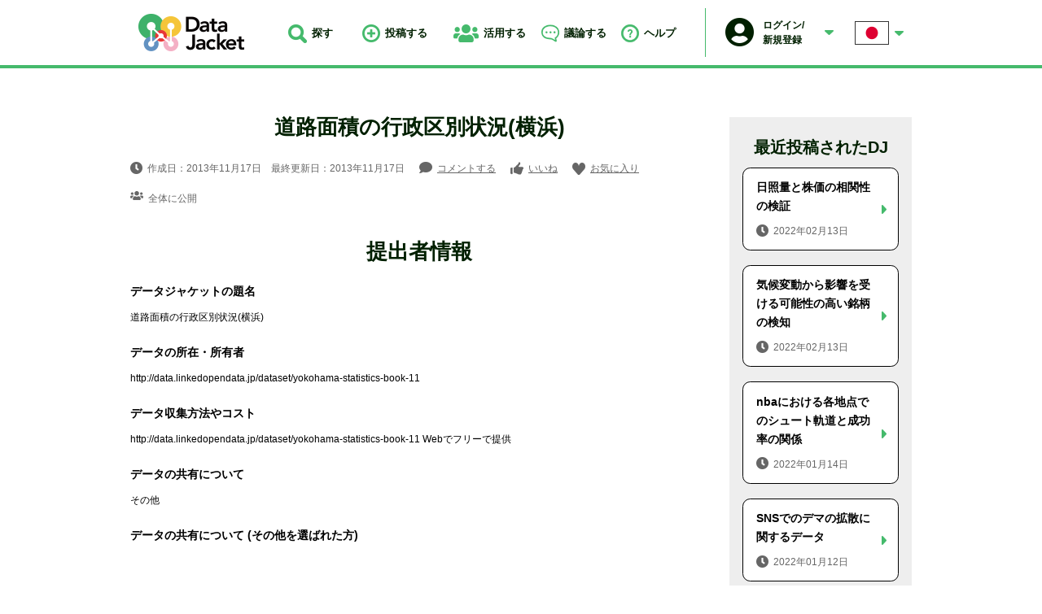

--- FILE ---
content_type: text/html; charset=UTF-8
request_url: https://datajacket.org/data-jacket/3943/
body_size: 14511
content:

<!DOCTYPE html>
<html lang="ja">
<head>
<meta http-equiv="Content-Type" content="text/html; charset=utf-8">
<meta http-equiv="X-UA-Compatible" content="IE=edge">
<meta name="viewport" content="width=device-width, initial-scale=1.0, user-scalable=no">
<meta name="format-detection" content="telephone=no">
<meta name="keywords" content="data, データ, データジャケット, datajacket, IMDJ, イノベーション, アイデア創出,  データ駆動型イノベーション創出, データ価値" />
<meta name="description" content="道路面積の行政区別状況(横浜)詳細ページ" />
<meta name="format-detection" content="telephone=no">
<title>道路面積の行政区別状況(横浜) | データジャケット</title>
<meta property="og:locale" content="ja_JP" />
<meta property="og:type" content="article" />
<meta property="og:title" content="道路面積の行政区別状況(横浜) | データジャケット" />
<meta property="og:description" content="道路面積の行政区別状況(横浜)詳細ページ" />
<meta property="og:url" content="https://datajacket.org/data-jacket/3943/" />
<meta property="og:site_name" content="データジャケット" />
<meta property="og:image" content="https://datajacket.org/common/images/home/img_mv_05.png" />
<meta property="og:image:secure_url" content="https://datajacket.org/common/images/home/img_mv_05.png" />
<meta name="twitter:card" content="summary_large_image" />
<meta name="twitter:description" content="道路面積の行政区別状況(横浜)詳細ページ" />
<meta name="twitter:title" content="道路面積の行政区別状況(横浜) | データジャケット" />
<meta name="twitter:image" content="https://datajacket.org/common/images/home/img_mv_05.png" />
<meta property="fb:app_id" content="207788049856976" />
<link rel="shortcut icon" href="/favicon.ico" />
<link href="/common/css/style.css" rel="stylesheet">
<script src="/common/js/libs.min.js"></script>
<script src="/common/js/common.js"></script>
<script src="/common/js/cytoscape/bluebird.min.js" charset="UTF-8"></script><script src="/common/js/cytoscape/cytoscape.js" charset="UTF-8"></script><script src="/common/js/cytoscape/cytoscape-navigator.js" charset="UTF-8"></script><script src="/common/js/cytoscape/cytoscape-cxtmenu.js" charset="UTF-8"></script><script src="/common/js/data-jacket.js"></script><!-- Global site tag (gtag.js) - Google Analytics -->
<script async src="https://www.googletagmanager.com/gtag/js?id=G-P5B7H4LG0Q"></script>
<script>
  window.dataLayer = window.dataLayer || [];
  function gtag(){dataLayer.push(arguments);}
  gtag('js', new Date());

  gtag('config', 'G-P5B7H4LG0Q');
</script>
</head>
<body id="data-jacket">
<div id="document">
<header id="globalHd">
	<div class="content">
					<p id="gLogo">
					<a href="/"><img src="/common/images/logo_g.png" alt="Data jacket"></a>
					</p>
				<nav id="globalNav">
	<ul>
		<li><a href="#serchHd" class="js-trigger-show"><i><img src="/common/images/icn_serch_01.png" alt=""></i>探す</a></li>
		<li><a href="/entry/"><i><img src="/common/images/icn_post_01.png" alt=""></i>投稿する</a></li>
		<li class="js-pop">
			<span><i><img src="/common/images/icn_util_01.png" alt=""></i>活用する</span>
			<div class="list js-popContent">
				<ul>
					<li><a href="https://imdj.datajacket.org/basic_info/">IMDJを開催</a></li>
					<li><a href="https://imdj.datajacket.org/participate/">IMDJに参加</a></li>
					<li><a href="/group/">グループを作成</a></li>
				</ul>
			</div>
		</li>
		<li class="js-pop">
			<span><i><img src="/common/images/icn_speech_02.png" alt=""></i>議論する</span>
			<div class="list js-popContent">
				<ul>
					<li><a href="/dj_forum/">トピックを探す</a></li>
					<li><a href="/dj_forum/entry/">トピックを投稿</a></li>
				</ul>
			</div>
		</li>
		<li class="js-pop">
			<span><i><img src="/common/images/icn_question_01.png" alt=""></i>ヘルプ</span>
			<div class="list js-popContent">
				<ul>
					<li><a href="/about-dj/">DJとは</a></li>
					<li><a href="/about-imdj/">IMDJとは</a></li>
					<li><a href="/use-dj/">How to use</a></li>
				</ul>
			</div>
		</li>
	</ul>
</nav>		<div id="userBox">
						<div class="users js-pop">
								<div class="inner">
					<p class="img"><img src="/common/images/img_man_01.png" alt=""></p>
					<p class="name">ログイン/<br>新規登録</p>
				</div>
				<div class="list js-popContent">
					<ul>
						<li><a href="/login/">ログイン</a></li>
						<li><a href="/regist/">新規登録</a></li>
					</ul>
				</div>
							</div>
						<div class="lang js-pop">
	<div class="inner"><img src="/common/images/img_lang_ja.png" alt=""></div>
	<div class="list js-popContent">
		<ul id="langChang">
			<li><a href="?lang=japan" data-lang="japan">日本語</a></li>
			<li><a href="?lang=english" data-lang="english">英語</a></li>
		</ul>
	</div>
	</div>		</div>
		<div id="serchHd" class="js-show-content">
			<form name="search" class="serchForm" action="/search/" method="post">
				<input type="hidden" name="token" value="da39a3ee5e6b4b0d3255bfef95601890afd80709">
				<div class="searchFild">
					<input type="text" name="search_value" value="" placeholder="データに関連するキーワードを入力">
					<button type="submit" name="searchBtn" class="js-hv-img"><img src="/common/images/icn_serch_off.png" alt=""></button>
				</div>
			</form>
		</div>
	</div>
</header><main id="globalMain" data-id="">
<div class="postColumun">
	<div class="postDitial">
	<h1 class="headingTypeA01">道路面積の行政区別状況(横浜)</h1>
			<div class="infoBox">
			<ul class="info">
				<li class="time"><i><img src="/common/images/icn_time_01.png" alt=""></i>作成日：2013年11月17日　最終更新日：2013年11月17日</li>
				<li class="comment"><i><img src="/common/images/icn_speech_01.png" alt=""></i><a href="#commentForm">コメントする</a></li>
				<li class="nice"><i><img src="/common/images/icn_iine_01.png" alt=""></i><span id="niceBtn" data-id="3943" data-title="道路面積の行政区別状況(横浜)" >いいね</span></li>
				<li class="favorite"><i><img src="/common/images/icn_hart_01.png" alt=""></i><span id="favariteBtn" data-id="3943" data-title="道路面積の行政区別状況(横浜)" >お気に入り</span></li>
			</ul>
			<p class="range"><i><img src="/common/images/icn_util_02.png" alt=""></i>全体に公開</p>
		</div>
		<!-- <div class="btnWrap graphBtn01"><a href="#howtouse" class="btn js-cy"><i><img src="/common/images/icn_graph_w.png" alt=""></i>知識グラフを表示</a></div> -->
		<h2 class="headingTypeA01">提出者情報</h2>
		<table class="formTable01">
			<tbody>
				<tr>
					<th>データジャケットの題名</th>
					<td>道路面積の行政区別状況(横浜)</td>
				</tr>
				<tr>
					<th>データの所在・所有者</th>
					<td>http://data.linkedopendata.jp/dataset/yokohama-statistics-book-11</td>
				</tr>
				<tr>
					<th>データ収集方法やコスト</th>
					<td>http://data.linkedopendata.jp/dataset/yokohama-statistics-book-11
Webでフリーで提供</td>
				</tr>
				<tr>
					<th>データの共有について</th>
					<td>その他</td>
				</tr>
				<tr>
					<th>データの共有について (その他を選ばれた方)</th>
					<td></td>
				</tr>
			</tbody>
		</table>
		<h2 class="headingTypeA01">データの分析・シミュレーションについて</h2>
		<table class="formTable01">
			<tbody>
				<tr>
					<th>データの種類</th>
					<td>
											<span>数値</span>
											<span>時系列</span>
										</td>
				</tr>
				<tr>
					<th>データの変数（パラメーター）の変数名</th>
					<td>地域名（区）|指定外|面積|市道|道路率（％）|主要地方道|一般県道|舗装面積|舗装延長|延長|指定区間|国道|県道|有料道路</td>
				</tr>
				<tr>
					<th>データの概要説明</th>
					<td></td>
				</tr>
				<tr>
					<th>想定しているデータの分析・シミュレーションプロセス</th>
					<td></td>
				</tr>
				<tr>
					<th>想定しているデータの分析・シミュレーションプロセスの結果　（データ分析結果／ツールの出力／典型例など）</th>
					<td></td>
				</tr>
				<tr>
					<th>上記の分析・シミュレーションプロセス以外に期待する分析</th>
					<td></td>
				</tr>
			</tbody>
		</table>
		<h2 class="headingTypeA01">その他</h2>
		<table class="formTable01">
			<tbody>
				<tr>
					<th>自由記述</th>
					<td>注１）表示単位未満を四捨五入処理しているため、合計値が一致しない場合があります。	
　２）「道路率」とは、行政区面積に対する道路面積の割合です。	
年度　（H13-H25)</td>
				</tr>
				<tr>
					<th>入手したいデータ／ツール</th>
					<td></td>
				</tr>
				<tr>
					<th>可視化情報</th>
					<td>
																							</td>
				</tr>
				<tr>
					<th>サンプルデータ</th>
					<td>
										</td>
				</tr>
			</tbody>
		</table>
		<!-- 
		<div class="btnWrap graphBtn02"><a href="#howtouse" class="btn js-cy"><i><img src="/common/images/icn_graph_w.png" alt=""></i>知識グラフを表示</a></div>
		<ul class="noteList">
			<li>※知識グラフ：このデータに関するソリューション・要求および関連するデータの関係性を示すグラフ</li>
		<ul>
		-->
	</div>
	<div class="postRight">
	<div class="recommendPost">
	<h2 class="headingTypeA01">最近投稿されたDJ</h2>
	   <div class="oneBox"><a href="https://datajacket.org/data-jacket/6706/" class="js-hv-img js-actionLog">
		 <h3 class="ttl">日照量と株価の相関性の検証</h3>
		 <p class="time"><i><img src="/common/images/icn_time_01_off.png" alt=""></i>2022年02月13日</p>
	 </a></div>
      <div class="oneBox"><a href="https://datajacket.org/data-jacket/6705/" class="js-hv-img js-actionLog">
		 <h3 class="ttl">気候変動から影響を受ける可能性の高い銘柄の検知</h3>
		 <p class="time"><i><img src="/common/images/icn_time_01_off.png" alt=""></i>2022年02月13日</p>
	 </a></div>
      <div class="oneBox"><a href="https://datajacket.org/data-jacket/6696/" class="js-hv-img js-actionLog">
		 <h3 class="ttl">nbaにおける各地点でのシュート軌道と成功率の関係</h3>
		 <p class="time"><i><img src="/common/images/icn_time_01_off.png" alt=""></i>2022年01月14日</p>
	 </a></div>
      <div class="oneBox"><a href="https://datajacket.org/data-jacket/6692/" class="js-hv-img js-actionLog">
		 <h3 class="ttl">SNSでのデマの拡散に関するデータ</h3>
		 <p class="time"><i><img src="/common/images/icn_time_01_off.png" alt=""></i>2022年01月12日</p>
	 </a></div>
      <div class="oneBox"><a href="https://datajacket.org/data-jacket/6691/" class="js-hv-img js-actionLog">
		 <h3 class="ttl">国民幸福度データ</h3>
		 <p class="time"><i><img src="/common/images/icn_time_01_off.png" alt=""></i>2022年01月12日</p>
	 </a></div>
   </div>	</div>
</div>
<div id="commentForm">
	<div id="respond" class="comment-respond">
		<h3 id="reply-title" class="comment-reply-title">コメントフォーム <small><a rel="nofollow" id="cancel-comment-reply-link" href="/data-jacket/3943/#respond" style="display:none;">コメントをキャンセル</a></small></h3><form action="https://datajacket.org/wp-comments-post.php" method="post" id="commentform" class="comment-form"><div class="comment-form-captcha">
    <p><label for="captcha_code">画像認証<span class="required">必須</span></label></p>
    <div><img src="https://datajacket.org/wp-content/plugins/BcChloe-simple-captcha-master/tmp/1205006575.png" alt="captcha" width="144" height="48" /></div>
    <input id="comment_captcha_code" name="comment_captcha_code" size="4" type="text" />
    <input id="comment_captcha_prefix" name="comment_captcha_prefix" type="hidden" value="1205006575" />
</div>
<p class="comment-form-comment"><label for="comment">コメント <span class="required" aria-hidden="true">*</span></label> <textarea id="comment" name="comment" cols="45" rows="8" maxlength="65525" required="required"></textarea></p><p class="formNote"><label><input type="checkbox" id="checked" required>利用規約に同意する（チェックしないと送信できません）</label>利用規約は<a href="/privacy/">こちら</a>からご確認下さい。</p><p class="commentName"><label for="author">名前 <span class="required">必須</span></label> <input id="author" name="author" type="text" value="" size="30" /></p>
<p class="commentEmail"><label for="email">メールアドレス <span class="required">必須</span></label> <input id="email" name="email" type="text" value="" size="30" /></p>
<p class="form-submit"><input name="submit" type="submit" id="submit" class="submit" value="上記内容で送信する" /> <input type='hidden' name='comment_post_ID' value='3943' id='comment_post_ID' />
<input type='hidden' name='comment_parent' id='comment_parent' value='0' />
</p></form>	</div><!-- #respond -->
	</div><div id="connectionTopic" class="connectionWrap">
	<h2 class="headingTypeA01">関連するトピック</h2>
			<p class="lead">関連するトピックはありません。</p>
			<div class="btnWrap"><a href="/dj_forum/entry/?dj-id=3943&dj-name=道路面積の行政区別状況(横浜)" class="btn">このDJのトピックを投稿</a></div>
</div>
</main>
<aside id="globalAside">
	<div id="contact">
		<h2 class="headingTypeA01">お問い合わせ先</h2>
	<div class="inner">
		<h3 class="ttl">東京大学大学院工学系研究科 システム創成学専攻 大澤研究室</h3>
		<ul>
			<li class="map">〒113-8654<br>東京都文京区本郷7-3-1　東京大学本郷キャンパス工学部8号館5階514号室</li>
			<li class="mail"><a href="mailto:info@panda.sys.t.u-tokyo.ac.jp">info@panda.sys.t.u-tokyo.ac.jp</a></li>
		</ul>
	</div>
	</div></aside><div id="loadingAnime" class="loadingWrap">
	<figure class="img"><img src="/common/images/img_loading_g.png" alt=""></figure>
</div>
<footer id="globalFt">
	<div class="inner">
		<address>&copy;Copyright 2018 Data Jacket ALL Right Reserved.</address>
		<p><a href="/privacy/">プライバシーポリシー</a></p>
	</div>
</footer>
<!-- / #document --></div>

--- FILE ---
content_type: application/javascript; charset=utf-8
request_url: https://datajacket.org/common/js/cytoscape/cytoscape-navigator.js
body_size: 6969
content:
;(function(){ 'use strict';

  var $;

  var defaults = {
      container: false // can be a HTML or jQuery element or jQuery selector
    , viewLiveFramerate: 0 // set false to update graph pan only on drag end; set 0 to do it instantly; set a number (frames per second) to update not more than N times per second
    , dblClickDelay: 200 // milliseconds
    , removeCustomContainer: true // destroy the container specified by user on plugin destroy
    , rerenderDelay: 500 // ms to throttle rerender updates to the panzoom for performance
  };

  var debounce = (function(){
    /**
     * lodash 3.1.1 (Custom Build) <https://lodash.com/>
     * Build: `lodash modern modularize exports="npm" -o ./`
     * Copyright 2012-2015 The Dojo Foundation <http://dojofoundation.org/>
     * Based on Underscore.js 1.8.3 <http://underscorejs.org/LICENSE>
     * Copyright 2009-2015 Jeremy Ashkenas, DocumentCloud and Investigative Reporters & Editors
     * Available under MIT license <https://lodash.com/license>
     */
    /** Used as the `TypeError` message for "Functions" methods. */
    var FUNC_ERROR_TEXT = 'Expected a function';

    /* Native method references for those with the same name as other `lodash` methods. */
    var nativeMax = Math.max,
        nativeNow = Date.now;

    /**
     * Gets the number of milliseconds that have elapsed since the Unix epoch
     * (1 January 1970 00:00:00 UTC).
     *
     * @static
     * @memberOf _
     * @category Date
     * @example
     *
     * _.defer(function(stamp) {
     *   console.log(_.now() - stamp);
     * }, _.now());
     * // => logs the number of milliseconds it took for the deferred function to be invoked
     */
    var now = nativeNow || function() {
      return new Date().getTime();
    };

    /**
     * Creates a debounced function that delays invoking `func` until after `wait`
     * milliseconds have elapsed since the last time the debounced function was
     * invoked. The debounced function comes with a `cancel` method to cancel
     * delayed invocations. Provide an options object to indicate that `func`
     * should be invoked on the leading and/or trailing edge of the `wait` timeout.
     * Subsequent calls to the debounced function return the result of the last
     * `func` invocation.
     *
     * **Note:** If `leading` and `trailing` options are `true`, `func` is invoked
     * on the trailing edge of the timeout only if the the debounced function is
     * invoked more than once during the `wait` timeout.
     *
     * See [David Corbacho's article](http://drupalmotion.com/article/debounce-and-throttle-visual-explanation)
     * for details over the differences between `_.debounce` and `_.throttle`.
     *
     * @static
     * @memberOf _
     * @category Function
     * @param {Function} func The function to debounce.
     * @param {number} [wait=0] The number of milliseconds to delay.
     * @param {Object} [options] The options object.
     * @param {boolean} [options.leading=false] Specify invoking on the leading
     *  edge of the timeout.
     * @param {number} [options.maxWait] The maximum time `func` is allowed to be
     *  delayed before it's invoked.
     * @param {boolean} [options.trailing=true] Specify invoking on the trailing
     *  edge of the timeout.
     * @returns {Function} Returns the new debounced function.
     * @example
     *
     * // avoid costly calculations while the window size is in flux
     * jQuery(window).on('resize', _.debounce(calculateLayout, 150));
     *
     * // invoke `sendMail` when the click event is fired, debouncing subsequent calls
     * jQuery('#postbox').on('click', _.debounce(sendMail, 300, {
     *   'leading': true,
     *   'trailing': false
     * }));
     *
     * // ensure `batchLog` is invoked once after 1 second of debounced calls
     * var source = new EventSource('/stream');
     * jQuery(source).on('message', _.debounce(batchLog, 250, {
     *   'maxWait': 1000
     * }));
     *
     * // cancel a debounced call
     * var todoChanges = _.debounce(batchLog, 1000);
     * Object.observe(models.todo, todoChanges);
     *
     * Object.observe(models, function(changes) {
     *   if (_.find(changes, { 'user': 'todo', 'type': 'delete'})) {
     *     todoChanges.cancel();
     *   }
     * }, ['delete']);
     *
     * // ...at some point `models.todo` is changed
     * models.todo.completed = true;
     *
     * // ...before 1 second has passed `models.todo` is deleted
     * // which cancels the debounced `todoChanges` call
     * delete models.todo;
     */
    function debounce(func, wait, options) {
      var args,
          maxTimeoutId,
          result,
          stamp,
          thisArg,
          timeoutId,
          trailingCall,
          lastCalled = 0,
          maxWait = false,
          trailing = true;

      if (typeof func != 'function') {
        throw new TypeError(FUNC_ERROR_TEXT);
      }
      wait = wait < 0 ? 0 : (+wait || 0);
      if (options === true) {
        var leading = true;
        trailing = false;
      } else if (isObject(options)) {
        leading = !!options.leading;
        maxWait = 'maxWait' in options && nativeMax(+options.maxWait || 0, wait);
        trailing = 'trailing' in options ? !!options.trailing : trailing;
      }

      function cancel() {
        if (timeoutId) {
          clearTimeout(timeoutId);
        }
        if (maxTimeoutId) {
          clearTimeout(maxTimeoutId);
        }
        lastCalled = 0;
        maxTimeoutId = timeoutId = trailingCall = undefined;
      }

      function complete(isCalled, id) {
        if (id) {
          clearTimeout(id);
        }
        maxTimeoutId = timeoutId = trailingCall = undefined;
        if (isCalled) {
          lastCalled = now();
          result = func.apply(thisArg, args);
          if (!timeoutId && !maxTimeoutId) {
            args = thisArg = undefined;
          }
        }
      }

      function delayed() {
        var remaining = wait - (now() - stamp);
        if (remaining <= 0 || remaining > wait) {
          complete(trailingCall, maxTimeoutId);
        } else {
          timeoutId = setTimeout(delayed, remaining);
        }
      }

      function maxDelayed() {
        complete(trailing, timeoutId);
      }

      function debounced() {
        args = arguments;
        stamp = now();
        thisArg = this;
        trailingCall = trailing && (timeoutId || !leading);

        if (maxWait === false) {
          var leadingCall = leading && !timeoutId;
        } else {
          if (!maxTimeoutId && !leading) {
            lastCalled = stamp;
          }
          var remaining = maxWait - (stamp - lastCalled),
              isCalled = remaining <= 0 || remaining > maxWait;

          if (isCalled) {
            if (maxTimeoutId) {
              maxTimeoutId = clearTimeout(maxTimeoutId);
            }
            lastCalled = stamp;
            result = func.apply(thisArg, args);
          }
          else if (!maxTimeoutId) {
            maxTimeoutId = setTimeout(maxDelayed, remaining);
          }
        }
        if (isCalled && timeoutId) {
          timeoutId = clearTimeout(timeoutId);
        }
        else if (!timeoutId && wait !== maxWait) {
          timeoutId = setTimeout(delayed, wait);
        }
        if (leadingCall) {
          isCalled = true;
          result = func.apply(thisArg, args);
        }
        if (isCalled && !timeoutId && !maxTimeoutId) {
          args = thisArg = undefined;
        }
        return result;
      }
      debounced.cancel = cancel;
      return debounced;
    }

    /**
     * Checks if `value` is the [language type](https://es5.github.io/#x8) of `Object`.
     * (e.g. arrays, functions, objects, regexes, `new Number(0)`, and `new String('')`)
     *
     * @static
     * @memberOf _
     * @category Lang
     * @param {*} value The value to check.
     * @returns {boolean} Returns `true` if `value` is an object, else `false`.
     * @example
     *
     * _.isObject({});
     * // => true
     *
     * _.isObject([1, 2, 3]);
     * // => true
     *
     * _.isObject(1);
     * // => false
     */
    function isObject(value) {
      // Avoid a V8 JIT bug in Chrome 19-20.
      // See https://code.google.com/p/v8/issues/detail?id=2291 for more details.
      var type = typeof value;
      return !!value && (type == 'object' || type == 'function');
    }

    return debounce;

  })();

  // ported lodash throttle function
  var throttle = function( func, wait, options ){
    var leading = true,
        trailing = true;

    if( options === false ){
      leading = false;
    } else if( typeof options === typeof {} ){
      leading = 'leading' in options ? options.leading : leading;
      trailing = 'trailing' in options ? options.trailing : trailing;
    }
    options = options || {};
    options.leading = leading;
    options.maxWait = wait;
    options.trailing = trailing;

    return debounce( func, wait, options );
  };

  var Navigator = function ( element, options ) {
    this._init(element, options)
  }

  Navigator.prototype = {

    constructor: Navigator

  /****************************
    Main functions
  ****************************/

  , bb: function(){
    var bb = this.cy.elements().boundingBox()

    if( bb.w === 0 || bb.h === 0 ){
      return {
        x1: 0,
        x2: Infinity,
        y1: 0,
        y2: Infinity,
        w: Infinity,
        h: Infinity
      } // => hide interactive overlay
    }

    return bb
  }

  , _init: function ( cy, options ) {
      this.$element = $( cy.container() )
      this.options = $.extend({}, defaults, options)

      this.cy = cy

      // Cache bounding box
      this.boundingBox = this.bb()

      // Cache sizes
      this.width = this.$element.width()
      this.height = this.$element.height()

      // Init components
      this._initPanel()
      this._initThumbnail()
      this._initView()
      this._initOverlay()
    }

  , destroy: function () {
      this._removeEventsHandling();

      // If container is not created by navigator and its removal is prohibited
      if (this.options.container && !this.options.removeCustomContainer) {
        this.$panel.empty()
      } else {
        this.$panel.remove()
      }
      this.$element.removeData('navigator')
    }

  /****************************
    Navigator elements functions
  ****************************/

    /*
     * Used inner attributes
     *
     * w {number} width
     * h {number} height
     */
  , _initPanel: function () {
      var options = this.options

      if( options.container ) {
        if( options.container instanceof jQuery ){
          if( options.container.length > 0 ){
            this.$panel = options.container.first()
          } else {
            $.error("Container for jquery.cyNavigator is empty")
            return
          }
        } else if ( $(options.container).length > 0 ) {
          this.$panel = $(options.container).first()
        } else {
          $.error("There is no any element matching your selector for jquery.cyNavigator")
          return
        }
      } else {
        this.$panel = $('<div class="cytoscape-navigator"/>')
        //$('#nav').append(this.$panel)
        $('body').append(this.$panel)
      }

      this._setupPanel()

      this.cy.on('resize', $.proxy(this.resize, this))
    }

  , _setupPanel: function () {
      var options = this.options

      // Cache sizes
      this.panelWidth = this.$panel.width()
      this.panelHeight = this.$panel.height()
    }

    /*
     * Used inner attributes
     *
     * zoom {number}
     * pan {object} - {x: 0, y: 0}
     */
  , _initThumbnail: function () {
      // Create thumbnail
      this.$thumbnail = $('<img/>')

      // Add thumbnail canvas to the DOM
      this.$panel.append(this.$thumbnail)

      // Setup thumbnail
      this._setupThumbnailSizes()
      this._setupThumbnail()
    }

  , _setupThumbnail: function () {
      this._updateThumbnailImage()
    }

  , _setupThumbnailSizes: function () {
      // Update bounding box cache
      this.boundingBox = this.bb()

      this.thumbnailZoom = Math.min(this.panelHeight / this.boundingBox.h, this.panelWidth / this.boundingBox.w)

      // Used on thumbnail generation
      this.thumbnailPan = {
        x: (this.panelWidth - this.thumbnailZoom * (this.boundingBox.x1 + this.boundingBox.x2))/2
      , y: (this.panelHeight - this.thumbnailZoom * (this.boundingBox.y1 + this.boundingBox.y2))/2
      }
    }

    // If bounding box has changed then update sizes
    // Otherwise just update the thumbnail
  , _checkThumbnailSizesAndUpdate: function () {
      // Cache previous values
      var _zoom = this.thumbnailZoom
        , _pan_x = this.thumbnailPan.x
        , _pan_y = this.thumbnailPan.y

      this._setupThumbnailSizes()

      if (_zoom != this.thumbnailZoom || _pan_x != this.thumbnailPan.x || _pan_y != this.thumbnailPan.y) {
        this._setupThumbnail()
        this._setupView()
      } else {
        this._updateThumbnailImage()
      }
    }

    /*
     * Used inner attributes
     *
     * w {number} width
     * h {number} height
     * x {number}
     * y {number}
     * borderWidth {number}
     * locked {boolean}
     */
  , _initView: function () {
      var that = this

      this.$view = $('<div class="cytoscape-navigatorView"/>')
      this.$panel.append(this.$view)

      // Compute borders
      this.viewBorderTop = parseInt(this.$view.css('border-top-width'), 10)
      this.viewBorderRight = parseInt(this.$view.css('border-right-width'), 10)
      this.viewBorderBottom = parseInt(this.$view.css('border-bottom-width'), 10)
      this.viewBorderLeft = parseInt(this.$view.css('border-left-width'), 10)

      // Abstract borders
      this.viewBorderHorizontal = this.viewBorderLeft + this.viewBorderRight
      this.viewBorderVertical = this.viewBorderTop + this.viewBorderBottom

      this._setupView()

      // Hook graph zoom and pan
      this.cy.on('zoom pan', $.proxy(this._setupView, this))
    }

  , _setupView: function () {
      if (this.viewLocked)
        return

      var cyZoom = this.cy.zoom()
        , cyPan = this.cy.pan()

      // Horizontal computation
      this.viewW = this.width / cyZoom * this.thumbnailZoom
      this.viewX = -cyPan.x * this.viewW / this.width + this.thumbnailPan.x - this.viewBorderLeft

      // Vertical computation
      this.viewH = this.height / cyZoom * this.thumbnailZoom
      this.viewY = -cyPan.y * this.viewH / this.height + this.thumbnailPan.y - this.viewBorderTop

      // CSS view
      this.$view
        .width(this.viewW)
        .height(this.viewH)
        .css({
          position: 'absolute',
          left: this.viewX
        , top: this.viewY
        })
    }

    /*
     * Used inner attributes
     *
     * timeout {number} used to keep stable frame rate
     * lastMoveStartTime {number}
     * inMovement {boolean}
     * hookPoint {object} {x: 0, y: 0}
     */
  , _initOverlay: function () {
      // Used to capture mouse events
      this.$overlay = $('<div class="cytoscape-navigatorOverlay"/>')

      // Add overlay to the DOM
      this.$panel.append(this.$overlay)

      // Init some attributes
      this.overlayHookPointX = 0;
      this.overlayHookPointY = 0;

      // Listen for events
      this._initEventsHandling()
    }

  /****************************
    Event handling functions
  ****************************/

  , resize: function () {
      // Cache sizes
      this.width = this.$element.width()
      this.height = this.$element.height()

      this._thumbnailSetup = false
      this._setupPanel()
      this._checkThumbnailSizesAndUpdate()
      this._setupView()
    }

  , _initEventsHandling: function () {
      var that = this
        , eventsLocal = [
        // Mouse events
          'mousedown'
        , 'mousewheel'
        , 'DOMMouseScroll' // Mozilla specific event
        // Touch events
        , 'touchstart'
        ]
        , eventsGlobal = [
          'mouseup'
        , 'mouseout'
        , 'mousemove'
        // Touch events
        , 'touchmove'
        , 'touchend'
        ]

      // handle events and stop their propagation
      var overlayListener;
      this.$overlay.on(eventsLocal.join(' '), overlayListener = function (ev) {
        // Touch events
        if (ev.type == 'touchstart') {
          // Will count as middle of View
          ev.offsetX = that.viewX + that.viewW / 2
          ev.offsetY = that.viewY + that.viewH / 2
        }

        // Normalize offset for browsers which do not provide that value
        if (ev.offsetX === undefined || ev.offsetY === undefined) {
          var targetOffset = $(ev.target).offset()
          ev.offsetX = ev.pageX - targetOffset.left
          ev.offsetY = ev.pageY - targetOffset.top
        }

        if (ev.type == 'mousedown' || ev.type == 'touchstart') {
          that._eventMoveStart(ev)
        } else if (ev.type == 'mousewheel' || ev.type == 'DOMMouseScroll') {
          that._eventZoom(ev)
        }

        // Prevent default and propagation
        // Don't use peventPropagation as it breaks mouse events
        return false;
      })

      // Hook global events
      var globalListener;
      $(window).on(eventsGlobal.join(' '), globalListener = function (ev) {
        // Do not make any computations if it is has no effect on Navigator
        if (!that.overlayInMovement)
          return;

        // Touch events
        if (ev.type == 'touchend') {
          // Will count as middle of View
          ev.offsetX = that.viewX + that.viewW / 2
          ev.offsetY = that.viewY + that.viewH / 2
        } else if (ev.type == 'touchmove') {
          // Hack - we take in account only first touch
          ev.pageX = ev.originalEvent.touches[0].pageX
          ev.pageY = ev.originalEvent.touches[0].pageY
        }

        // Normalize offset for browsers which do not provide that value
        if (ev.offsetX === undefined || ev.offsetY === undefined) {
          var targetOffset = $(ev.target).offset()
          ev.offsetX = ev.pageX - targetOffset.left
          ev.offsetY = ev.pageY - targetOffset.top
        }

        // Translate global events into local coordinates
        if (ev.target !== that.$overlay[0]) {
          var targetOffset = $(ev.target).offset()
            , overlayOffset = that.$overlay.offset()

          ev.offsetX = ev.offsetX - overlayOffset.left + targetOffset.left
          ev.offsetY = ev.offsetY - overlayOffset.top + targetOffset.top
        }

        if (ev.type == 'mousemove' || ev.type == 'touchmove') {
          that._eventMove(ev)
        } else if (ev.type == 'mouseup' || ev.type == 'touchend') {
          that._eventMoveEnd(ev)
        }

        // Prevent default and propagation
        // Don't use peventPropagation as it breaks mouse events
        return false;
      })

      this._removeEventsHandling = function(){

        this.$overlay.off( eventsLocal.join(' '), overlayListener )
        $(window).off( eventsGlobal.join(' '), globalListener )
      }
    }

  , _eventMoveStart: function (ev) {
      var now = new Date().getTime()

      // Check if it was double click
      if (this.overlayLastMoveStartTime
        && this.overlayLastMoveStartTime + this.options.dblClickDelay > now) {
        // Reset lastMoveStartTime
        this.overlayLastMoveStartTime = 0
        // Enable View in order to move it to the center
        this.overlayInMovement = true

        // Set hook point as View center
        this.overlayHookPointX = this.viewW / 2
        this.overlayHookPointY = this.viewH / 2

        // Move View to start point
        if (this.options.viewLiveFramerate !== false) {
          this._eventMove({
            offsetX: this.panelWidth / 2
          , offsetY: this.panelHeight / 2
          })
        } else {
          this._eventMoveEnd({
            offsetX: this.panelWidth / 2
          , offsetY: this.panelHeight / 2
          })
        }

        // View should be inactive as we don't want to move it right after double click
        this.overlayInMovement = false
      }
      // This is a single click
      // Take care as single click happens before double click 2 times
      else {
        this.overlayLastMoveStartTime = now
        this.overlayInMovement = true
        // Lock view moving caused by cy events
        this.viewLocked = true

        // if event started in View
        if (ev.offsetX >= this.viewX && ev.offsetX <= this.viewX + this.viewW
          && ev.offsetY >= this.viewY && ev.offsetY <= this.viewY + this.viewH
        ) {
          this.overlayHookPointX = ev.offsetX - this.viewX
          this.overlayHookPointY = ev.offsetY - this.viewY
        }
        // if event started in Thumbnail (outside of View)
        else {
          // Set hook point as View center
          this.overlayHookPointX = this.viewW / 2
          this.overlayHookPointY = this.viewH / 2

          // Move View to start point
          this._eventMove(ev)
        }
      }
    }

  , _eventMove: function (ev) {
      var that = this

      this._checkMousePosition(ev)

      // break if it is useless event
      if (!this.overlayInMovement) {
        return;
      }

      // Update cache
      this.viewX = ev.offsetX - this.overlayHookPointX
      this.viewY = ev.offsetY - this.overlayHookPointY

      // Update view position
      this.$view.css('left', this.viewX)
      this.$view.css('top', this.viewY)

      // Move Cy
      if (this.options.viewLiveFramerate !== false) {
        // trigger instantly
        if (this.options.viewLiveFramerate == 0) {
          this._moveCy()
        }
        // trigger less often than frame rate
        else if (!this.overlayTimeout) {
          // Set a timeout for graph movement
          this.overlayTimeout = setTimeout(function () {
            that._moveCy()
            that.overlayTimeout = false
          }, 1000/this.options.viewLiveFramerate)
        }
      }
    }

  , _checkMousePosition: function (ev) {
      // If mouse in over View
      if(ev.offsetX > this.viewX && ev.offsetX < this.viewX + this.viewBorderHorizontal + this.viewW
        && ev.offsetY > this.viewY && ev.offsetY < this.viewY + this.viewBorderVertical + this.viewH) {
        this.$panel.addClass('mouseover-view')
      } else {
        this.$panel.removeClass('mouseover-view')
      }
    }

  , _eventMoveEnd: function (ev) {
      // Unlock view changing caused by graph events
      this.viewLocked = false

      // Remove class when mouse is not over Navigator
      this.$panel.removeClass('mouseover-view')

      if (!this.overlayInMovement) {
        return;
      }

      // Trigger one last move
      this._eventMove(ev)

      // If mode is not live then move graph on drag end
      if (this.options.viewLiveFramerate === false) {
        this._moveCy()
      }

      // Stop movement permission
      this.overlayInMovement = false
    }

  , _eventZoom: function (ev) {
      var zoomRate = Math.pow(10, ev.originalEvent.wheelDeltaY / 1000 || ev.originalEvent.wheelDelta / 1000 || ev.originalEvent.detail / -32)
        , mousePosition = {
            left: ev.offsetX
          , top: ev.offsetY
          }

      if (this.cy.zoomingEnabled()) {
        this._zoomCy(zoomRate, mousePosition)
      }
    }

  , _updateThumbnailImage: function () {
    var that = this;

    if( this._thumbnailUpdating ){
      return;
    }

    this._thumbnailUpdating = true;

    var render = function(){
      that._checkThumbnailSizesAndUpdate();
      that._setupView();

      var $img = that.$thumbnail;
      var img = $img[0];

      var w = that.panelWidth;
      var h = that.panelHeight;
      var bb = that.boundingBox;
      var zoom = Math.min( w/bb.w, h/bb.h );

      var pxRatio = 1;

      var translate = {
        x: (w - zoom*( bb.w ))/2,
        y: (h - zoom*( bb.h ))/2
      };

      var png = that.cy.png({
        full: true,
        scale: zoom
      });

      if( png.indexOf('image/png') < 0 ){
        img.removeAttribute( 'src' );
      } else {
        img.setAttribute( 'src', png );
      }

      $img.css({
        'position': 'absolute',
        'left': translate.x + 'px',
        'top': translate.y + 'px'
      });
    }

    this.cy.onRender( throttle(render, that.options.rerenderDelay) );
  }

  /****************************
    Navigator view moving
  ****************************/

  , _moveCy: function () {
      this.cy.pan({
        x: -(this.viewX + this.viewBorderLeft - this.thumbnailPan.x) * this.width / this.viewW
      , y: -(this.viewY + this.viewBorderLeft - this.thumbnailPan.y) * this.height / this.viewH
      })
    }

  /**
   * Zooms graph.
   *
   * @this {cytoscapeNavigator}
   * @param {number} zoomRate The zoom rate value. 1 is 100%.
   */
  , _zoomCy: function (zoomRate, zoomCenterRaw) {
      var zoomCenter
        , isZoomCenterInView = false

      zoomCenter = {
        x: this.width / 2
      , y: this.height / 2
      };

      this.cy.zoom({
        level: this.cy.zoom() * zoomRate
      , renderedPosition: zoomCenter
      })
    }
  }

  // registers the extension on a cytoscape lib ref
  var register = function( cytoscape, jq ){

    if( !cytoscape || !jq ){ return; } // can't register if cytoscape unspecified

    $ = jq;

    cytoscape( 'core', 'navigator', function( options ){
      var cy = this;

      return new Navigator( cy, options );
    } );

  };

  if( typeof module !== 'undefined' && module.exports ){ // expose as a commonjs module
    module.exports = function( cytoscape, jq ){
      register( cytoscape, jq || require('jquery') );
    };
  } else if( typeof define !== 'undefined' && define.amd ){ // expose as an amd/requirejs module
    define('cytoscape-navigator', function(){
      return register;
    });
  }

  if( typeof cytoscape !== 'undefined' && typeof jQuery !== 'undefined' ){ // expose to global cytoscape (i.e. window.cytoscape)
    register( cytoscape, jQuery );
  }

})();


--- FILE ---
content_type: application/javascript; charset=utf-8
request_url: https://datajacket.org/common/js/common.js
body_size: 3884
content:
// JavaScript Document
var datajackets = datajackets || {};

'use strict';

datajackets.smooth = {
  init : function(){
    let _self = this,
        uHash = location.hash;
    $('a[href^="#"]').on('click',_self.clickEv);
    if(uHash == '#commentForm'){
      _self.loadEv(uHash);
    }
  },
  clickEv : function(e){
    if(!$(this).hasClass('js-cy')){
      e.preventDefault();
      let $target = $($(this).attr('href')),
          h = $('#globalHd').height(),
          position = $target.offset().top - h;
      $('html, body').animate({scrollTop:position}, 550, 'swing');
    }
  },
  loadEv : function(hash){
    let $target = $(hash),
        h = $('#globalHd').height(),
        position = $target.offset().top - h;
    $('html, body').animate({scrollTop:position}, 550, 'swing');
  }
}

datajackets.pop = {
  document : '#document',
  pop : '.js-pop',
  target : '.js-popContent',
  init : function(){
    let _self = this;
    $(_self.pop).on('mouseover',function(e){
      $(this).find(_self.target).show();
    });
    $(_self.document).on('mouseover',function(e){
      if(typeof $(e.target).closest(_self.pop)[0] === 'undefined'){
        $(_self.target).hide();
      }
    });
  },
};

datajackets.lang = {
  langChang : '#langChang a',
  init : function(){
    let _self = this;
    $(_self.langChang).on('click',function(){
      let langVal = $(this).attr('data-lang');
      Cookies.set('lang',langVal,{ path: '/', expires: 100 });
    });
  },
};

datajackets.formCheck = {
  password : 'input[name="password"]',
  init : function(){
    let _self = this;
    if($(_self.password).length && location.pathname == '/regist/' || $(_self.password).length && location.pathname == '/login/'){
      setTimeout(() =>{
        $(_self.password).attr('type', 'password');
      },1000);
    }
  },
};

datajackets.show = {
  trigger : '.js-trigger-show',
  init : function(){
    let _self = this,
        showFlag = 0,
        $target;
    $(_self.trigger).on('click',function(){
      $target = $($(this).attr('href'));
      $target.show();
      showFlag = '1';
      return false;
    });

    $(document).on('click',function(e){
      if(showFlag == '1') {
        if(typeof $(e.target).closest('.js-show-content')[0] === 'undefined') {
          $target.fadeOut(400);
          showFlag = 0;
        }
      }
    });
  },
};

datajackets.hvimg = {
  trigger : '.js-hv-img',
  init : function(){
    let _self = this;
    $(_self.trigger).mouseover(function() {
      $(this).find('img').attr('src', $(this).find('img').attr('src').replace('_off', '_on'));
    }).mouseout(function(){
      $(this).find('img').attr('src', $(this).find('img').attr('src').replace('_on', '_off'));
    });
  },
};

datajackets.suggest = {
  suggest : '.suggestGroup',
  inner : '.suggestGroup .innerWrap',
  input : '.suggestGroup input',
  deleat : '.suggestGroup #deleat',
  select : '.suggestGroup .innerWrap div',
  init : function(){
    let _self = this;

    $(document).on('focus','.suggestGroup input',_self.focus);
    $(document).on('click','.suggestGroup .innerWrap div',_self.click);
    $(document).on('click','.suggestGroup #deleat',_self.deleat);

    $(document).on('click',function(e){
      if($(_self.inner).is(':visible')){
        if(typeof $(e.target).closest('.suggestGroup')[0] === 'undefined'){
          e.preventDefault();
          $(_self.suggest).find('.innerWrap').hide();
        }
      }
    });
  },
  focus : function(){
    let _self = datajackets.suggest;
    $(this).closest(_self.suggest).find('.innerWrap').show();
  },
  click : function(e){
    let _self = datajackets.suggest,
        $viewRange = $(this).closest('.suggestGroup').find('#view_range'),
        $viewRangeId = $(this).closest('.suggestGroup').find('#view_range_id'),
        nowId = $viewRangeId.val(),
        nowName = $viewRange.val(),
        id = $(this).attr('data-id'),
        name = $(this).attr('data-name');

    if(!$(this).hasClass('is-select')){ 
      if (event.shiftKey){
        $(this).addClass('is-select');
        if(nowName){
          $viewRange.val(nowName + ',' + name);
          $viewRangeId.val(nowId + ',' + id);
        }else{
          $viewRange.val(name);
          $viewRangeId.val(id);
        }
      }else{
        if(nowName){
          $viewRange.val(nowName + ',' + name);
          $viewRangeId.val(nowId + ',' + id);
        }else{
          $viewRange.val(name);
          $viewRangeId.val(id);
        }
        
        $(this).addClass('is-select');

        $(_self.suggest).find('.innerWrap').hide();
      }
    }else{
      $(this).removeClass('is-select');
      let arrayId = nowId.split(','),
          arrayName = nowName.split(','),
          idxId = arrayId.indexOf(id),
          idxName = arrayName.indexOf(name),
          resId = arrayId.splice(idxId, 1), 
          resName = arrayName.splice(idxName, 1);

      $viewRange.val(arrayName.join());
      $viewRangeId.val(arrayId.join());
    }
  },
  deleat : function(e){
    let _self = datajackets.suggest,
        $viewRange = $(this).closest('.suggestGroup').find('#view_range'),
        $viewRangeId = $(this).closest('.suggestGroup').find('#view_range_id');

    $viewRange.val('');
    $viewRangeId.val('');

    return false;
  }
};

datajackets.nice = {
  init: function(){
    let _self = datajackets.nice,
        $btn = $('#niceBtn');
    
    $btn.on('click',_self.click);
  },
  click: function(e){
    e.preventDefault();
    if(!$(this).hasClass('is-active')){
      let dataID = $(this).attr('data-id'),
          dataTitle = $(this).attr('data-title');

      let $target = 'いいね',
          $content = '',
          $user = Cookies.get('visited') ? Cookies.get('visited') : 'unknown',
          $url = location.href;
    
      datajackets.searchaction.click($target,$content,$user,$url);
      
      $.ajax({
        url: '/common/php/nice_click.php',
        type: 'POST',
        data: {
          id:dataID,
          title:dataTitle,
        }
      }).done((data, textStatus, jqXHR) => {
        console.log(data);
        $(this).addClass('is-active');
      }).fail((jqXHR, textStatus, errorThrown) => {
        console.log(errorThrown);
      });
    }
  }
};

datajackets.favorite = {
  init: function(){
    let _self = datajackets.favorite,
        $btn = $('#favariteBtn');

    $btn.on('click',_self.click);
  },
  click: function(e){
    e.preventDefault();
    if(!$(this).hasClass('is-active')){
      datajackets.loadingAnime.show($(this));
      let dataID = $(this).attr('data-id'),
          dataTitle = $(this).attr('data-title'),
          recognition = Cookies.get('recognition');

      let $target = 'お気に入り',
          $content = '',
          $user = Cookies.get('visited') ? Cookies.get('visited') : 'unknown',
          $url = location.href;
      
      datajackets.searchaction.click($target,$content,$user,$url);

      if(recognition){
        $.ajax({
          url: '/common/php/favorite_click.php',
          type: 'POST',
          data: {
            id:dataID,
            title:dataTitle,
          }
        }).done((data, textStatus, jqXHR) => {
          console.log(data);
          $(this).addClass('is-active');
          datajackets.loadingAnime.hide();
        }).fail((jqXHR, textStatus, errorThrown) => {
          console.log(errorThrown);
        });
      }else{
        alert('お気に入り追加するにはログインが必要です');
      }
    }
  }
};

datajackets.unfavorite = {
  init: function(){
    let _self = datajackets.unfavorite,
        $btn = $('.unfavariteBtn'),
        $favariteBtn = $('#favariteBtn');

    $btn.on('click',_self.click);
    $favariteBtn.on('click',_self.favariteClick);
  },
  click: function(e){
    e.preventDefault();
    let dataID = $(this).attr('data-id'),
        dataTitle = $(this).attr('data-title'),
        recognition = Cookies.get('recognition');

    if(recognition){
      $.ajax({
        url: '/common/php/unfavorite_click.php',
        type: 'POST',
        data: {
          id:dataID,
          title:dataTitle,
        }
      }).done((data, textStatus, jqXHR) => {
        console.log(data);
        location.reload();
      }).fail((jqXHR, textStatus, errorThrown) => {
        console.log(errorThrown);
      });
    }else{
      alert('お気に入り解除するにはログインが必要です');
    }
  },
  favariteClick: function(e){
    e.preventDefault();
    if($(this).hasClass('is-active')){
      datajackets.loadingAnime.show($(this));
      let dataID = $(this).attr('data-id'),
          dataTitle = $(this).attr('data-title'),
          recognition = Cookies.get('recognition');

      if(recognition){
        $.ajax({
          url: '/common/php/unfavorite_click.php',
          type: 'POST',
          data: {
            id:dataID,
            title:dataTitle,
          }
        }).done((data, textStatus, jqXHR) => {
          console.log(data);
          datajackets.loadingAnime.hide();
          $(this).removeClass('is-active');
        }).fail((jqXHR, textStatus, errorThrown) => {
          console.log(errorThrown);
        });
      }else{
        alert('お気に入り解除するにはログインが必要です');
      }
    }
  }
};

datajackets.sampleCSV = {
  init: function(){
    $('#sampleCSV').on('change', function () {
      let file = $(this).prop('files')[0];
      if(file){
        $(this).closest('div').find('.fileClear').css('display','inline-block');
      }
      $(this).closest('div').find('.filename').text(file.name);
    });
  },
};

datajackets.sampleVisual = {
  init: function(){
    $('.sampleVisual').on('change', function () {
      let file = $(this).prop('files')[0];
      if(file){
        $(this).closest('.fileWrap').find('.fileClear').css('display','inline-block');
      }
      $(this).closest('.fileWrap').find('.filename').text(file.name);
    });
  },
};

datajackets.fileClear = {
  init: function(){
    $('.fileClear').on('click', function () {
      let txt = $(this).attr('data-txt');
      $(this).closest('.fileWrap').find('input').val('');
      $(this).closest('.fileWrap').find('.filename').text(txt);
      $(this).hide();
    });
  },
};

datajackets.fileDelete = {
  init: function(){
    $('.fileDelete').on('click', function () {
      let target = $(this).attr('data-name'),
          txt = $(this).attr('data-txt');
      $(`[name="${target}"]`).val('on');
      $(this).closest('.fileWrap').find('.filename').text(txt);
      if(target == 'sample_csv_val'){
        $(this).closest('.fileWrap').find('.sampleData').hide();
        $(this).closest('.fileWrap').find('.filename').show();
      }
    });
  },
};

datajackets.searchaction = {
  init : function(){
    let _self = this;
    $('.js-actionLog').on('click',function(){
      let $target = '閲覧',
          $content = '',
          $user = Cookies.get('visited') ? Cookies.get('visited') : 'unknown',
          $url = $(this).attr('href');

      _self.click($target,$content,$user,$url);
    });
    $('[name="searchBtn"]').on('click',function(){
      let $target = '検索',
          $content = $($(this).parent('.searchFild').find('[name="search_value"]')).val(),
          $user = Cookies.get('visited') ? Cookies.get('visited') : 'unknown',
          $url = location.href;

      if($content){
        _self.click($target,$content,$user,$url);
      }
    });
    $('#respond .form-submit [name="submit"]').on('click',function(){
      let $target = 'コメント',
          $content = $($(this).closest('#respond').find('[name="comment"]')).val(),
          $author = $($(this).closest('#respond').find('[name="author"]')).val(),
          $email = $($(this).closest('#respond').find('[name="email"]')).val(),
          $comment = $($(this).closest('#respond').find('[name="comment_captcha_code"]')).val(),
          $checked = $($(this).closest('#respond').find('#checked')).prop("checked"),
          $user = Cookies.get('visited') ? Cookies.get('visited') : 'unknown',
          $url = location.href;
      if($content && $author &&$email && $comment &&$checked){
        _self.click($target,$content,$user,$url);
      }
    });
  },
  click : function($target,$content,$user,$url){
    $.ajax({
      url: '/common/php/click_action.php',
      type: 'POST',
      data: {target:$target,content:$content,user:$user,url:$url},
    })
    .fail(function(data) {
      console.log("error");
    });
  }
};

datajackets.acDjunwatch = {
  init: function(){
    let _self = this;
    
    _self.unwatch();
  },
  unwatch : function(e){
    let $target = $('#account .mytopicList .unwatch');
    
    $target.on('click',function(e){
      e.preventDefault();
      let $post = $(this).attr('data-post'),
          $user = $(this).attr('data-user');

      if($user){
        $.ajax({
          url: '/common/php/dj_forum_unwatch.php',
          type: 'POST',
          data: {
            post: $post,
            user: $user,
          }
        }).done((data, textStatus, jqXHR) => {
          console.log(data);
          location.reload();
        }).fail((jqXHR, textStatus, errorThrown) => {
          console.log(errorThrown);
        });
      }
    });
  },
};

datajackets.loadingAnime = {
  init: function(){
    let _self = this;
  },
  show : function(e){
    let $loadingAnime = $('#loadingAnime'),
        $loadingAnimeImg = $loadingAnime.find('.img'),
        h = $('#globalHd').height(),
        pos = e.offset().top - h;
    
    $loadingAnimeImg.css({
      'top' : pos
    });
    $loadingAnime.show();
  },
  hide : function(e){
    let $loadingAnime = $('#loadingAnime');
    $loadingAnime.hide();
  }
};

datajackets.util = {
  init: function(){
  },
  isSP: function(){
    return (window.innerWidth < 769  ? true : false);
  },
};

;(function ($) {
  $(window).on('pageshow.bfcache', function(e) { 
    if (e.originalEvent.persisted) {
      window.location.reload(); 
    } 
  });
  window.addEventListener('DOMContentLoaded',function(){
    datajackets.util.init();
    datajackets.smooth.init();
    datajackets.pop.init();
    datajackets.formCheck.init();
    datajackets.show .init();
    datajackets.hvimg.init();
    datajackets.lang.init();
    datajackets.suggest.init();
    datajackets.nice.init();
    datajackets.favorite.init();
    datajackets.unfavorite.init();
    datajackets.sampleCSV.init();
    datajackets.sampleVisual.init();
    datajackets.fileClear.init();
    datajackets.fileDelete.init();
    datajackets.searchaction.init();
    datajackets.acDjunwatch.init();

    $("input").on("keydown", function(e) {
      if ((e.which && e.which === 13) || (e.keyCode && e.keyCode === 13)) {
        e.preventDefault();
        document.activeElement.blur();
        $('input').blur();
      } else {
        return true;
      }
    });

    $('[name="formCheck01"]').on('click',function(){
      return formCheck01();
    });

    $('[name="formCheck02"]').on('click',function(){
      return formCheck02();
    });

    $('[name="formCheck03"]').on('click',function(){
      return formCheck03();
    });

    $('[name="formCheck04"]').on('click',function(){
      return formCheck04();
    });

    $('[name="formCheck05"]').on('click',function(){
      return formCheck05();
    });

    function formCheck01(){
      var flag = 0;
      let form01 = document.form1;
      let requir = document.getElementById('requirTxt');
      function requirState(obj){
        requir.style.display="block";
        obj.classList.add('requir');
      }
      function removeRequir(obj){
        obj.classList.remove('requir');
      }
      if(form01.name.value == ""){
        requirState(form01.name);
        flag = 1;
      }else{
        removeRequir(form01.name);
      }
      if(form01.mail.value == ""){
        requirState(form01.mail);
        flag = 1;
      }else{
        removeRequir(form01.mail);
      }
      if(form01.remail.value == ""){
        requirState(form01.remail);
        flag = 1;
      }else{
        removeRequir(form01.remail);
      }
      if(form01.mail.value != form01.remail.value){
        requirState(form01.mail);
        requirState(form01.remail);
        flag = 1;
      }else{
        removeRequir(form01.mail);
        removeRequir(form01.remail);
      }
      if(!form01.mail.value.match(/.+@.+\..+/)){
        requirState(form01.mail);
        flag = 1;
      }else{
        removeRequir(form01.mail);
      }
      if(!form01.remail.value.match(/.+@.+\..+/)){
        requirState(form01.remail);
        flag = 1;
      }else{
        removeRequir(form01.remail);
      }
      if(!form01.password.value.match(/^[A-Za-z0-9]*$/)){
        requirState(form01.password);
        flag = 1;
      }else{
        removeRequir(form01.password);
      }
      if(form01.password.value.length <= 5){
        requirState(form01.password);
        flag = 1;
      }else{
        removeRequir(form01.password);
      }
      if(form01.agree.checked == false){
        requirState(form01.agree);
        flag = 1;
      }else{
        removeRequir(form01.agree);
      }
      if(flag){
        return false;
      }else{
        return true;
      }
    }

    function formCheck02(){
      var flag = 0;
      let form02 = document.formLogin;
      let requir = document.getElementById('requirTxt');
      function requirState(obj){
        requir.style.display="block";
        obj.classList.add('requir');
      }
      function removeRequir(obj){
        obj.classList.remove('requir');
      }
      if(form02.name.value == ""){
        requirState(form02.name);
        flag = 1;
      }else{
        removeRequir(form02.name);
      }
      if(!form02.password.value.match(/^[A-Za-z0-9]*$/)){
        requirState(form02.password);
        flag = 1;
      }else{
        removeRequir(form02.password);
      }
      if(form02.password.value.length <= 5){
        requirState(form02.password);
        flag = 1;
      }else{
        removeRequir(form02.password);
      }
      if(flag){
        return false;
      }else{
        return true;
      }
    }

    function formCheck03(){
      var flag = 0;
      let form03 = document.formEntry;
      let requir = document.getElementById('requirTxt');
      let $share = document.querySelectorAll('[name=submitter_share]');
      function requirState(obj){
        requir.style.display="block";
        obj.classList.add('requir');
      }
      function removeRequir(obj){
        obj.classList.remove('requir');
      }
      if(form03.submitter_name.value == ""){
        requirState(form03.submitter_name);
        flag = 1;
      }else{
        removeRequir(form03.submitter_name);
      }
      if(form03.submitter_contact.value == ""){
        requirState(form03.submitter_contact);
        flag = 1;
      }else{
        removeRequir(form03.submitter_contact);
      }
      if(form03.submitter_ttl.value == ""){
        requirState(form03.submitter_ttl);
        flag = 1;
      }else{
        removeRequir(form03.submitter_ttl);
      }
      if(form03.submitter_share.value == ""){
        var num = $share.length;
        for(var i = 0; i<num; i++ ){
          requirState($share[i]);
        }
        flag = 1;
      }else{
        var num = $share.length;
        for(var i = 0; i<num; i++ ){
          removeRequir($share[i]);
        }
      }
      if(form03.variable.value == ""){
        requirState(form03.variable);
        flag = 1;
      }else{
        removeRequir(form03.variable);
      }
      if(form03.agree.checked == false){
        requirState(form03.agree);
        flag = 1;
      }else{
        removeRequir(form03.agree);
      }
      if(flag){
        return false;
      }else{
        return true;
      }
    }

    function formCheck04(){
      var flag = 0;
      let form04 = document.formGroup,
          requir = document.getElementById('requirTxt');
      function requirState(obj){
        requir.style.display="block";
        obj.classList.add('requir');
      }
      function removeRequir(obj){
        obj.classList.remove('requir');
      }
      if(form04.group_name.value == "" | form04.group_name.value.length > 20){
        requirState(form.group_name);
        flag = 1;
      }else{
        removeRequir(form04.group_name);
      }
      if(flag){
        return false;
      }else{
        return true;
      }
    }

    function formCheck05(){
      var flag = 0;
      let form01 = document.form1;
      let requir = document.getElementById('requirTxt');
      function requirState(obj){
        requir.style.display="block";
        obj.classList.add('requir');
      }
      function removeRequir(obj){
        obj.classList.remove('requir');
      }
      if(!form01.your_password.value.match(/^[A-Za-z0-9]*$/)){
        requirState(form01.your_password);
        flag = 1;
      }else{
        removeRequir(form01.your_password);
      }
      if(form01.your_password.value.length <= 5){
        requirState(form01.your_password);
        flag = 1;
      }else{
        removeRequir(form01.your_password);
      }
      if(flag){
        return false;
      }else{
        return true;
      }
    }

    let $slider = $('#sliderWrap #slider'),
        $sliderPrev = $('#sliderWrap #sliderPrev'),
        $sliderNext = $('#sliderWrap #sliderNext');
    if($slider.length){
      $slider.slick({
        dots: true,
        infinite: true,
        accessibility: true,
        speed: 1000,
        autoplay: true,
        autoplaySpeed: 3000,
        slidesToShow: 1,
        slidesToScroll: 1,
        prevArrow: $sliderPrev,
        nextArrow: $sliderNext
      });
    }
  });

  document.addEventListener('touchstart', function (e) {
    if (e.touches.length >= 2) {
      e.preventDefault();
    }
  }, { passive: false });

})(jQuery);